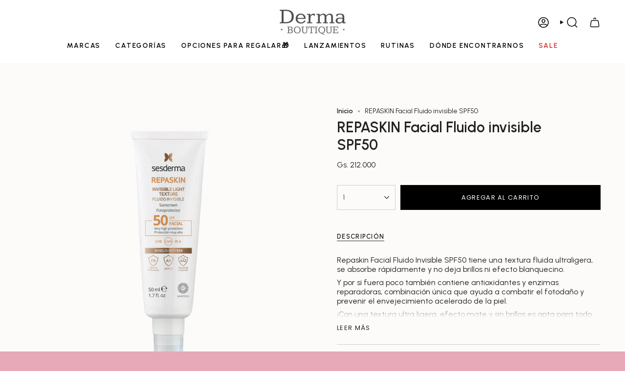

--- FILE ---
content_type: text/html; charset=utf-8
request_url: https://dermaboutique.com.py/products/repaskin-fluido-invisible-spf50?section_id=api-product-grid-item
body_size: -56
content:
<div id="shopify-section-api-product-grid-item" class="shopify-section">

<div data-api-content>
<grid-item
    class="grid-item product-item  product-item--centered product-item--outer-text product-item--has-quickbuy "
    id="product-item--api-product-grid-item-5515521753253"
    data-grid-item
    data-url="/products/repaskin-fluido-invisible-spf50"
    data-swap-id="true"
    
  >
    <div class="product-item__image" data-product-image>
      <a
        class="product-link"
        href="/products/repaskin-fluido-invisible-spf50"
        aria-label="REPASKIN Facial Fluido invisible SPF50"
        data-product-link="/products/repaskin-fluido-invisible-spf50"
      ><div class="product-item__bg" data-product-image-default><figure class="image-wrapper image-wrapper--cover lazy-image lazy-image--backfill is-loading" style="--aspect-ratio: 1;" data-aos="img-in"
  data-aos-delay="||itemAnimationDelay||"
  data-aos-duration="800"
  data-aos-anchor="||itemAnimationAnchor||"
  data-aos-easing="ease-out-quart"><img src="//dermaboutique.com.py/cdn/shop/products/REPASKINFluidoinvisibleSPF50.png?crop=center&amp;height=1024&amp;v=1597082055&amp;width=1024" alt="" width="1024" height="1024" loading="eager" srcset="//dermaboutique.com.py/cdn/shop/products/REPASKINFluidoinvisibleSPF50.png?v=1597082055&amp;width=136 136w, //dermaboutique.com.py/cdn/shop/products/REPASKINFluidoinvisibleSPF50.png?v=1597082055&amp;width=160 160w, //dermaboutique.com.py/cdn/shop/products/REPASKINFluidoinvisibleSPF50.png?v=1597082055&amp;width=180 180w, //dermaboutique.com.py/cdn/shop/products/REPASKINFluidoinvisibleSPF50.png?v=1597082055&amp;width=220 220w, //dermaboutique.com.py/cdn/shop/products/REPASKINFluidoinvisibleSPF50.png?v=1597082055&amp;width=254 254w, //dermaboutique.com.py/cdn/shop/products/REPASKINFluidoinvisibleSPF50.png?v=1597082055&amp;width=284 284w, //dermaboutique.com.py/cdn/shop/products/REPASKINFluidoinvisibleSPF50.png?v=1597082055&amp;width=292 292w, //dermaboutique.com.py/cdn/shop/products/REPASKINFluidoinvisibleSPF50.png?v=1597082055&amp;width=320 320w, //dermaboutique.com.py/cdn/shop/products/REPASKINFluidoinvisibleSPF50.png?v=1597082055&amp;width=480 480w, //dermaboutique.com.py/cdn/shop/products/REPASKINFluidoinvisibleSPF50.png?v=1597082055&amp;width=528 528w, //dermaboutique.com.py/cdn/shop/products/REPASKINFluidoinvisibleSPF50.png?v=1597082055&amp;width=640 640w, //dermaboutique.com.py/cdn/shop/products/REPASKINFluidoinvisibleSPF50.png?v=1597082055&amp;width=720 720w, //dermaboutique.com.py/cdn/shop/products/REPASKINFluidoinvisibleSPF50.png?v=1597082055&amp;width=960 960w" sizes="500px" fetchpriority="high" class=" is-loading ">
</figure>

&nbsp;</div></a>

      <div class="badge-box-container align--top-left body-medium"></div>
<quick-add-product>
  <div class="quick-add__holder desktop" data-quick-add-holder="5515521753253"><form method="post" action="/cart/add" id="ProductForm--api-product-grid-item-5515521753253" accept-charset="UTF-8" class="shopify-product-form" enctype="multipart/form-data"><input type="hidden" name="form_type" value="product" /><input type="hidden" name="utf8" value="✓" /><input type="hidden" name="id" value="35599772450981"><input type="hidden" name="product-id" value="5515521753253" /><input type="hidden" name="section-id" value="api-product-grid-item" /></form><button
      class="quick-add__button btn btn--solid btn--small"
      
        type="submit"
        name="add"
        form="ProductForm--api-product-grid-item-5515521753253"
        aria-label="Agregar al carrito"
        data-add-to-cart
      
    ><span class="btn__text">Agregar al carrito
</span>
      <span class="btn__added">&nbsp;</span>
      <span class="btn__loader">
        <svg height="18" width="18" class="svg-loader">
          <circle r="7" cx="9" cy="9" />
          <circle stroke-dasharray="87.96459430051421 87.96459430051421" r="7" cx="9" cy="9" />
        </svg>
      </span>
      <span class="btn__error" data-message-error>&nbsp;</span>
    </button></div>
</quick-add-product>

    </div>

    <div
      class="product-information"
      style="--swatch-size: var(--swatch-size-filters);"
      data-product-information
    >
      <div class="product-item__info body-medium">
        <a class="product-link" href="/products/repaskin-fluido-invisible-spf50" data-product-link="/products/repaskin-fluido-invisible-spf50">
          <p class="product-item__title">REPASKIN Facial Fluido invisible SPF50</p>

          <div class="product-item__price__holder"><div class="product-item__price" data-product-price>
<span class="price">
  
    <span class="new-price">
      
Gs. 212.000
</span>
    
  
</span>

</div>
          </div>
        </a>

<quick-add-product>
  <div class="quick-add__holder mobile" data-quick-add-holder="5515521753253"><form method="post" action="/cart/add" id="ProductForm--api-product-grid-item-5515521753253" accept-charset="UTF-8" class="shopify-product-form" enctype="multipart/form-data"><input type="hidden" name="form_type" value="product" /><input type="hidden" name="utf8" value="✓" /><input type="hidden" name="id" value="35599772450981"><input type="hidden" name="product-id" value="5515521753253" /><input type="hidden" name="section-id" value="api-product-grid-item" /></form><button
      class="quick-add__button btn btn--outline btn--small"
      
        type="submit"
        name="add"
        form="ProductForm--api-product-grid-item-5515521753253"
        aria-label="Agregar al carrito"
        data-add-to-cart
      
    ><span class="btn__text">Agregar al carrito
</span>
      <span class="btn__added">&nbsp;</span>
      <span class="btn__loader">
        <svg height="18" width="18" class="svg-loader">
          <circle r="7" cx="9" cy="9" />
          <circle stroke-dasharray="87.96459430051421 87.96459430051421" r="7" cx="9" cy="9" />
        </svg>
      </span>
      <span class="btn__error" data-message-error>&nbsp;</span>
    </button></div>
</quick-add-product>
</div>
    </div>
  </grid-item></div></div>